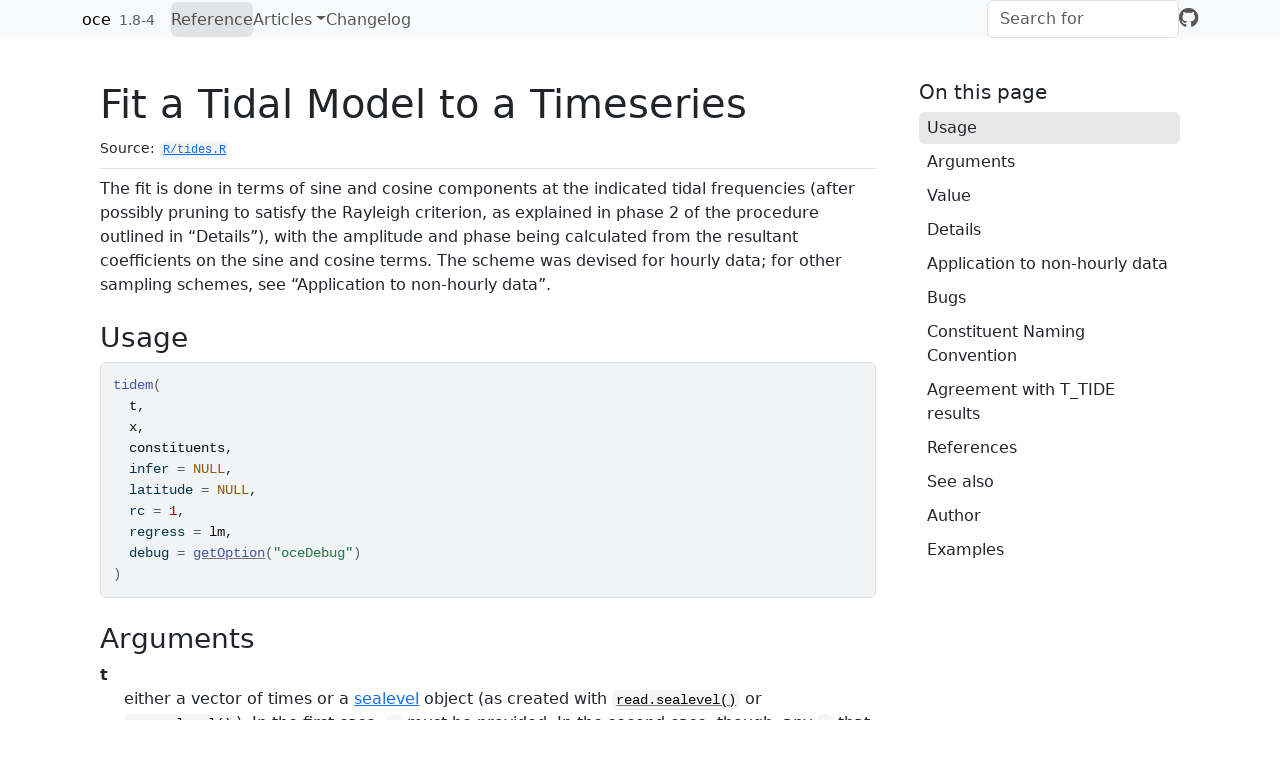

--- FILE ---
content_type: text/html; charset=utf-8
request_url: https://dankelley.github.io/oce/reference/tidem.html
body_size: 9859
content:
<!DOCTYPE html>
<!-- Generated by pkgdown: do not edit by hand --><html lang="en"><head><meta http-equiv="Content-Type" content="text/html; charset=UTF-8"><meta charset="utf-8"><meta http-equiv="X-UA-Compatible" content="IE=edge"><meta name="viewport" content="width=device-width, initial-scale=1, shrink-to-fit=no"><title>Fit a Tidal Model to a Timeseries — tidem • oce</title><script src="../deps/jquery-3.6.0/jquery-3.6.0.min.js"></script><meta name="viewport" content="width=device-width, initial-scale=1, shrink-to-fit=no"><link href="../deps/bootstrap-5.3.1/bootstrap.min.css" rel="stylesheet"><script src="../deps/bootstrap-5.3.1/bootstrap.bundle.min.js"></script><link href="../deps/font-awesome-6.5.2/css/all.min.css" rel="stylesheet"><link href="../deps/font-awesome-6.5.2/css/v4-shims.min.css" rel="stylesheet"><script src="../deps/headroom-0.11.0/headroom.min.js"></script><script src="../deps/headroom-0.11.0/jQuery.headroom.min.js"></script><script src="../deps/bootstrap-toc-1.0.1/bootstrap-toc.min.js"></script><script src="../deps/clipboard.js-2.0.11/clipboard.min.js"></script><script src="../deps/search-1.0.0/autocomplete.jquery.min.js"></script><script src="../deps/search-1.0.0/fuse.min.js"></script><script src="../deps/search-1.0.0/mark.min.js"></script><!-- pkgdown --><script src="../pkgdown.js"></script><meta property="og:title" content="Fit a Tidal Model to a Timeseries — tidem"><meta name="description" content="The fit is done in terms of sine and cosine components at the indicated
tidal frequencies (after possibly pruning to satisfy the Rayleigh criterion,
as explained in phase 2 of the procedure outlined in
&amp;#8220;Details&amp;#8221;), with the amplitude and phase being
calculated from the resultant coefficients on the sine and cosine terms.
The scheme was devised for hourly data; for other sampling schemes,
see &amp;#8220;Application to non-hourly data&amp;#8221;."><meta property="og:description" content="The fit is done in terms of sine and cosine components at the indicated
tidal frequencies (after possibly pruning to satisfy the Rayleigh criterion,
as explained in phase 2 of the procedure outlined in
&amp;#8220;Details&amp;#8221;), with the amplitude and phase being
calculated from the resultant coefficients on the sine and cosine terms.
The scheme was devised for hourly data; for other sampling schemes,
see &amp;#8220;Application to non-hourly data&amp;#8221;."></head><body>
    <a href="#main" class="visually-hidden-focusable">Skip to contents</a>


    <nav class="navbar navbar-expand-lg fixed-top bg-light" data-bs-theme="light" aria-label="Site navigation"><div class="container">

    <a class="navbar-brand me-2" href="../index.html">oce</a>

    <small class="nav-text text-muted me-auto" data-bs-toggle="tooltip" data-bs-placement="bottom" title="">1.8-4</small>


    <button class="navbar-toggler" type="button" data-bs-toggle="collapse" data-bs-target="#navbar" aria-controls="navbar" aria-expanded="false" aria-label="Toggle navigation">
      <span class="navbar-toggler-icon"></span>
    </button>

    <div id="navbar" class="collapse navbar-collapse ms-3">
      <ul class="navbar-nav me-auto"><li class="active nav-item"><a class="nav-link" href="../reference/index.html">Reference</a></li>
<li class="nav-item dropdown">
  <button class="nav-link dropdown-toggle" type="button" id="dropdown-articles" data-bs-toggle="dropdown" aria-expanded="false" aria-haspopup="true">Articles</button>
  <ul class="dropdown-menu" aria-labelledby="dropdown-articles"><li><a class="dropdown-item" href="../articles/A_oce.html">1. Introduction to Oce</a></li>
    <li><a class="dropdown-item" href="../articles/B_ctd.html">2. Analysis of CTD data</a></li>
    <li><a class="dropdown-item" href="../articles/C_adp.html">3. Analysis of acoustic-Doppler data</a></li>
    <li><a class="dropdown-item" href="../articles/D_map_projections.html">4. Using map projections</a></li>
    <li><a class="dropdown-item" href="../articles/E_flags.html">5. Dealing with data-quality flags</a></li>
    <li><a class="dropdown-item" href="../articles/F_subclassing.html">6. Subclassing oce objects</a></li>
    <li><a class="dropdown-item" href="../articles/G_altering_defaults.html">7. Altering oce Defaults</a></li>
    <li><a class="dropdown-item" href="../articles/H_tides.html">8. Tidal Analysis</a></li>
  </ul></li>
<li class="nav-item"><a class="nav-link" href="../news/index.html">Changelog</a></li>
      </ul><ul class="navbar-nav"><li class="nav-item"><form class="form-inline" role="search">
 <input class="form-control" type="search" name="search-input" id="search-input" autocomplete="off" aria-label="Search site" placeholder="Search for" data-search-index="../search.json"></form></li>
<li class="nav-item"><a class="external-link nav-link" href="https://github.com/dankelley/oce/" aria-label="GitHub"><span class="fa fab fa-github fa-lg"></span></a></li>
      </ul></div>


  </div>
</nav><div class="container template-reference-topic">
<div class="row">
  <main id="main" class="col-md-9"><div class="page-header">

      <h1>Fit a Tidal Model to a Timeseries</h1>
      <small class="dont-index">Source: <a href="https://github.com/dankelley/oce/blob/HEAD/R/tides.R" class="external-link"><code>R/tides.R</code></a></small>
      <div class="d-none name"><code>tidem.Rd</code></div>
    </div>

    <div class="ref-description section level2">
    <p>The fit is done in terms of sine and cosine components at the indicated
tidal frequencies (after possibly pruning to satisfy the Rayleigh criterion,
as explained in phase 2 of the procedure outlined in
“Details”), with the amplitude and phase being
calculated from the resultant coefficients on the sine and cosine terms.
The scheme was devised for hourly data; for other sampling schemes,
see “Application to non-hourly data”.</p>
    </div>

    <div class="section level2">
    <h2 id="ref-usage">Usage<a class="anchor" aria-label="anchor" href="#ref-usage"></a></h2>
    <div class="sourceCode"><pre class="sourceCode r"><code><span><span class="fu">tidem</span><span class="op">(</span></span>
<span>  <span class="va">t</span>,</span>
<span>  <span class="va">x</span>,</span>
<span>  <span class="va">constituents</span>,</span>
<span>  infer <span class="op">=</span> <span class="cn">NULL</span>,</span>
<span>  latitude <span class="op">=</span> <span class="cn">NULL</span>,</span>
<span>  rc <span class="op">=</span> <span class="fl">1</span>,</span>
<span>  regress <span class="op">=</span> <span class="va">lm</span>,</span>
<span>  debug <span class="op">=</span> <span class="fu"><a href="https://rdrr.io/r/base/options.html" class="external-link">getOption</a></span><span class="op">(</span><span class="st">"oceDebug"</span><span class="op">)</span></span>
<span><span class="op">)</span></span></code></pre></div>
    </div>

    <div class="section level2">
    <h2 id="arguments">Arguments<a class="anchor" aria-label="anchor" href="#arguments"></a></h2>


<dl><dt id="arg-t">t<a class="anchor" aria-label="anchor" href="#arg-t"></a></dt>
<dd><p>either a vector of times or a <a href="sealevel-class.html">sealevel</a> object
(as created with <code><a href="read.sealevel.html">read.sealevel()</a></code> or <code><a href="as.sealevel.html">as.sealevel()</a></code>).
In the first case, <code>x</code> must be provided.  In the second
case, though, any <code>x</code> that is provided will be ignored,
because sealevel objects contain both <code>time</code> and water
<code>elevation</code>, and the latter is used for <code>x</code>.  Note that
an error will be reported if any <code>t</code> values are non-finite.</p></dd>


<dt id="arg-x">x<a class="anchor" aria-label="anchor" href="#arg-x"></a></dt>
<dd><p>an optional numerical vector holding something that varies with
time.  This is ignored if <code>t</code> is a <a href="sealevel-class.html">sealevel</a> object,
because it is inferred automatically, using <code>t[["elevation"]]</code>.
Note that non-finite values are permitted for <code>x</code>.</p></dd>


<dt id="arg-constituents">constituents<a class="anchor" aria-label="anchor" href="#arg-constituents"></a></dt>
<dd><p>an optional character vector holding the names
of tidal constituents to which the fit is done; see “Details”
and “Constituent Naming Convention”.</p></dd>


<dt id="arg-infer">infer<a class="anchor" aria-label="anchor" href="#arg-infer"></a></dt>
<dd><p>a list of constituents to be inferred from
fitted constituents according to the method outlined
in Section 2.3.4 of Foreman (1978).
If <code>infer</code> is <code>NULL</code>, the default, then
no such inferences are made. Otherwise, some constituents
are computed based on other constituents, instead of being
determined by regression at the proper frequency.
If provided, <code>infer</code> must be a list containing
four elements:
<code>name</code>, a vector of strings naming the constituents to be
inferred; <code>from</code>, a vector of strings naming the fitted
constituents used as the sources for those inferences (these
source constituents are added to the regression list, if they
are not already there);
<code>amp</code>, a numerical vector of factors to be applied to the
source amplitudes; and <code>phase</code>, a numerical vector of angles,
in degrees, to be subtracted from the source phases. For example,
Following Foreman (1998), if any of the <code>name</code> items
have already been computed, then the suggested inference is ignored,
and the already-computed values are used.</p><div class="sourceCode"><pre><code>
infer=list(name=c("P1","K2"),
           from=c("K1", "S2"),
           amp=c(0.33093, 0.27215),
           phase=c(-7.07, -22.4)
</code></pre></div><p>means that the amplitude of <code>P1</code> will be set as 0.33093 times the calculated amplitude
of <code>K1</code>, and that the <code>P1</code> phase will be set to the <code>K1</code> phase,
minus an offset of <code>-7.07</code> degrees.
(This example is used in the Foreman (1978) discussion of a
Fortran analysis code and also in Pawlowicz et al. (2002) discussion
of the T_TIDE Matlab code.
Rounded to the 0.1mm resolution of values reported in Foreman (1978)
and Pawlowicz et al. (2002),
the <code>tidem</code> results have root-mean-square amplitude difference
to Foreman's (1978) Appendix 7.3 of 0.06mm; by comparison,
the results in Table 1 of Pawlowicz et al. (2002) agree with Foreman's
results to RMS difference 0.04mm.)</p></dd>


<dt id="arg-latitude">latitude<a class="anchor" aria-label="anchor" href="#arg-latitude"></a></dt>
<dd><p>if provided, the latitude of the observations.  If not
provided, <code>tidem</code> will try to infer this from the first argument,
if it is a <a href="sealevel-class.html">sealevel</a> object.</p></dd>


<dt id="arg-rc">rc<a class="anchor" aria-label="anchor" href="#arg-rc"></a></dt>
<dd><p>the value of the coefficient in the Rayleigh criterion.</p></dd>


<dt id="arg-regress">regress<a class="anchor" aria-label="anchor" href="#arg-regress"></a></dt>
<dd><p>function to be used for regression, by default
<code><a href="https://rdrr.io/r/stats/lm.html" class="external-link">lm()</a></code>, but could be for example <code>rlm</code> from the
<code>MASS</code> package.</p></dd>


<dt id="arg-debug">debug<a class="anchor" aria-label="anchor" href="#arg-debug"></a></dt>
<dd><p>an integer specifying whether debugging information is
to be printed during the processing. This is a general parameter that
is used by many <code>oce</code> functions. Generally, setting <code>debug=0</code>
turns off the printing, while higher values suggest that more information
be printed. If one function calls another, it usually reduces the value of
<code>debug</code> first, so that a user can often obtain deeper debugging
by specifying higher <code>debug</code> values.</p></dd>

</dl></div>
    <div class="section level2">
    <h2 id="value">Value<a class="anchor" aria-label="anchor" href="#value"></a></h2>
    <p>An object of <a href="tidem-class.html">tidem</a>, consisting of</p>
<dl><dt>const</dt>
<dd><p>constituent number, e.g. 1 for <code>Z0</code>, 1 for <code>SA</code>,
etc.</p></dd>
 <dt>model</dt>
<dd><p>the regression model</p></dd>
 <dt>name</dt>
<dd><p>a vector of constituent
names, in non-subscript format, e.g. "<code>M2</code>".</p></dd>
 <dt>frequency</dt>
<dd><p>a vector
of constituent frequencies, in inverse hours.</p></dd>
 <dt>amplitude</dt>
<dd><p>a vector of
fitted constituent amplitudes, in metres.</p></dd>
 <dt>phase</dt>
<dd><p>a vector of fitted
constituent phase.  NOTE: The definition of phase is likely to change as
this function evolves.  For now, it is phase with respect to the first data
sample.</p></dd>
 <dt>p</dt>
<dd><p>a vector containing a sort of p value for each
constituent.  This is calculated as the average of the p values for the
sine() and cosine() portions used in fitting; whether it makes any sense is
an open question.</p></dd>

</dl></div>
    <div class="section level2">
    <h2 id="details">Details<a class="anchor" aria-label="anchor" href="#details"></a></h2>
    <p>A summary of constituents used by <code>tidem()</code> may be found with:</p><div class="sourceCode"><pre><code><span></span>
<span><span class="fu"><a href="https://rdrr.io/r/utils/data.html" class="external-link">data</a></span><span class="op">(</span><span class="va">tidedata</span><span class="op">)</span></span>
<span><span class="fu"><a href="https://rdrr.io/r/base/print.html" class="external-link">print</a></span><span class="op">(</span><span class="va">tidedata</span><span class="op">$</span><span class="va">const</span><span class="op">)</span></span></code></pre></div>

<p>A multi-stage procedure is used to establish the list of tidal
constituents to be used in the fit.</p>
<p><em>Phase 1: initial selection.</em></p>
<p>The initial list tidal constituents (prior to the pruning phase described
below) to be used in the analysis are specified as follows;
see “Constituent Naming Convention”.</p><ol><li><p>If <code>constituents</code> is not provided, then the constituent
list will be made up of the 69 constituents designated by Foreman as "standard".
These include astronomical frequencies and some shallow-water frequencies,
and are as follows: <code>c("Z0", "SA", "SSA", "MSM", "MM", "MSF", "MF", "ALP1", "2Q1", "SIG1", "Q1", "RHO1", "O1", "TAU1", "BET1", "NO1", "CHI1", "PI1", "P1", "S1", "K1", "PSI1", "PHI1", "THE1", "J1", "SO1", "OO1", "UPS1", "OQ2", "EPS2", "2N2", "MU2", "N2", "NU2", "GAM2", "H1", "M2", "H2", "MKS2", "LDA2", "L2", "T2", "S2", "R2", "K2", "MSN2", "ETA2", "MO3", "M3", "SO3", "MK3", "SK3", "MN4", "M4", "SN4", "MS4", "MK4", "S4", "SK4", "2MK5", "2SK5", "2MN6", "M6", "2MS6", "2MK6", "2SM6", "MSK6", "3MK7", "M8")</code>.</p></li>
<li><p>If the first item in <code>constituents</code> is the string
<code>"standard"</code>, then a provisional list is set up as in Case 1, and then
the (optional) rest of the elements of <code>constituents</code> are examined, in
order.  Each of these constituents is based on the name of a tidal
constituent in the Foreman (1978) notation.  (To get the list, execute
<code>data(tidedata)</code> and then execute <code>cat(tideData$name)</code>.)  Each
named constituent is added to the existing list, if it is not already there.
But, if the constituent is preceded by a minus sign, then it is removed
from the list (if it is already there).  Thus, for example, a user
might specify <code>constituents=c("standard", "-M2", "ST32")</code> to remove the M2
constituent and add the ST32 constituent.</p></li>
<li><p>If the first item is not <code>"standard"</code>, then the list of
constituents is processed as in Case 2, but without starting with the
standard list. As an example, <code>constituents=c("K1", "M2")</code> would fit
for just the K1 and M2 components. (It would be strange to use a minus sign
to remove items from the list, but the function allows that.)</p></li>
</ol><p>In each of the above cases, the list is reordered in frequency prior to the
analysis, so that the results of <code><a href="summary-tidem-method.html">summary,tidem-method()</a></code> will be in a
familiar form.</p>
<p><em>Phase 2: pruning based on Rayleigh's criterion.</em></p>
<p>Once the initial constituent list is determined during Phase 1,
<code>tidem</code> applies the Rayleigh criterion, which holds that
constituents of frequencies \(f_1\) and \(f_2\) cannot be
resolved unless the time series spans a time interval of at least
\(rc/(f_1-f_2)\).  The details of the decision of which
constituent to prune is fairly complicated, involving decisions
based on a comparison table.  The details of this process are provided
by Foreman (1978).</p>
<p><em>Phase 3: optionally overruling Rayleigh's criterion.</em></p>
<p>The pruning list from phase 2 can be overruled by the user. This
is done by retaining any constituents that the user has named
in the <code>constituents</code> parameter.  This action
was added on 2017-12-27, to make <code>tidem</code> behave the same
way as the Foreman (1978) code, as illustrated in his
Appendices 7.2 and 7.3. (As an aside, his Appendix 7.3 has some errors,
e.g. the frequency for the 2SK5 constituent is listed there (p58) as
0.20844743, but it is listed as 0.2084474129 in his Appendix 7.1 (p41).
For this reason, the frequency comparison is relaxed to a <code>tol</code>
value of <code>1e-7</code> in a portion of the oce test suite
(see <code>tests/testthat/test_tidem.R</code> in the source).</p>
<p><em>Comments on phases 2 and 3</em></p>
<p>A specific example may be of help in understanding the removal of unresolvable
constituents. For example, the <code>data(sealevel)</code> dataset is of length
6718 hours, and this is too short to resolve the full list of constituents,
with the conventional (and, really, necessary) limit of <code>rc=1</code>.
From Table 1 of Foreman (1978), this timeseries is too short to resolve the
<code>SA</code> constituent, so that <code>SA</code> will not be in the resultant.
Similarly, Table 2 of Foreman (1978) dictates the removal of
<code>PI1</code>, <code>S1</code> and <code>PSI1</code> from the list. And, finally,
Table 3 of Foreman (1978) dictates the removal of
<code>H1</code>, <code>H2</code>, <code>T2</code> and <code>R2</code>, and since that document
suggests that <code>GAM2</code> be subsumed into <code>H1</code>,
then if <code>H1</code> is already being deleted, then
<code>GAM2</code> will also be deleted.</p>
    </div>
    <div class="section level2">
    <h2 id="application-to-non-hourly-data">Application to non-hourly data<a class="anchor" aria-label="anchor" href="#application-to-non-hourly-data"></a></h2>



<p>The framework on which <code>tidem()</code> rests on the assumption of data
that have been sampled on a 1-hour interval (see e.g. Foreman, 1977).
Since regression (as opposed to spectral analysis) is used to infer
the amplitude and phase of tidal constituents, data gaps do not pose
a serious problem. Sampling intervals under an hour are also not a
problem. However, trying to use <code>tidem()</code> on time series that are
sampled at uniform intervals that exceed 1 hour can lead to results
that are difficult to interpret.  For example, some drifter data are
sampled at a 6-hour interval.  This makes it impossible to fit for the
S4 component (which has exactly 6 cycles per day), because the method
works by constructing sine and cosine series at tidal frequencies and
using these as the basis for regression.  Each of these series will have
a constant value through the constructed time, and regression cannot handle
that (in addition to a constant-value constructed series that is used to fit
for the Z0 constituent).  <code>tidem()</code> tries to handle such problems by examining
the range of the constructed sine and cosine time-series, omitting any
constituents that yield near-constant values in either of these. Messages are
issued if this problem is encountered.  This prevents failure of the regression,
and the predictions of the regression seem to represent the data reasonably well,
but the inferred constituent amplitudes are not physically reasonable. Cautious
use of <code>tidem()</code> to infer individual constituents might be warranted, but
users must be aware that the results will be difficult to interpret. The tool
is simply not designed for this use.</p>
    </div>
    <div class="section level2">
    <h2 id="bugs">Bugs<a class="anchor" aria-label="anchor" href="#bugs"></a></h2>



<ol><li><p>This function is not fully developed yet, and both the
form of the call and the results of the calculation may change.</p></li>
<li><p>The reported <code>p</code> value may make no sense at all, and it might be
removed in a future version of this function. Perhaps a significance level
should be presented, as in the software developed by both Foreman and
Pawlowicz.</p></li>
</ol></div>
    <div class="section level2">
    <h2 id="constituent-naming-convention">Constituent Naming Convention<a class="anchor" aria-label="anchor" href="#constituent-naming-convention"></a></h2>



<p><code>tidem</code> uses constituent names that follow the convention
set by Foreman (1978). This convention is slightly different
from that used in the T-TIDE package of Pawlowicz et al.
(2002), with Foreman's <code>UPS1</code> and <code>M8</code> becoming
<code>UPSI</code> and <code>MS</code> in T-TIDE. To permit the use of either notation,
<code>tidem()</code> uses <code><a href="tidemConstituentNameFix.html">tidemConstituentNameFix()</a></code> to
convert from T-TIDE names to the
Foreman names, issuing warnings when doing so.</p>
    </div>
    <div class="section level2">
    <h2 id="agreement-with-t-tide-results">Agreement with <code>T_TIDE</code> results<a class="anchor" aria-label="anchor" href="#agreement-with-t-tide-results"></a></h2>



<p>The <code>tidem</code> amplitude and phase results, obtained with</p><div class="sourceCode"><pre><code><span></span>
<span><span class="fu"><a href="../reference/tidem.html">tidem</a></span><span class="op">(</span><span class="va">sealevelTuktoyaktuk</span>, constituents<span class="op">=</span><span class="fu"><a href="https://rdrr.io/r/base/c.html" class="external-link">c</a></span><span class="op">(</span><span class="st">"standard"</span>, <span class="st">"M10"</span><span class="op">)</span>,</span>
<span>    infer<span class="op">=</span><span class="fu"><a href="https://rdrr.io/r/base/list.html" class="external-link">list</a></span><span class="op">(</span>name<span class="op">=</span><span class="fu"><a href="https://rdrr.io/r/base/c.html" class="external-link">c</a></span><span class="op">(</span><span class="st">"P1"</span>, <span class="st">"K2"</span><span class="op">)</span>,</span>
<span>        from<span class="op">=</span><span class="fu"><a href="https://rdrr.io/r/base/c.html" class="external-link">c</a></span><span class="op">(</span><span class="st">"K1"</span>, <span class="st">"S2"</span><span class="op">)</span>,</span>
<span>        amp<span class="op">=</span><span class="fu"><a href="https://rdrr.io/r/base/c.html" class="external-link">c</a></span><span class="op">(</span><span class="fl">0.33093</span>, <span class="fl">0.27215</span><span class="op">)</span>,</span>
<span>        phase<span class="op">=</span><span class="fu"><a href="https://rdrr.io/r/base/c.html" class="external-link">c</a></span><span class="op">(</span><span class="op">-</span><span class="fl">7.07</span>, <span class="op">-</span><span class="fl">22.40</span><span class="op">)</span><span class="op">)</span><span class="op">)</span></span></code></pre></div><p>match the <code>T_TIDE</code> values listed in
Table 1 of Pawlowicz et al. (2002),
after rounding amplitude and phase to 4 and 2 digits past
the decimal place, respectively, to match the format of
that table.</p>
    </div>
    <div class="section level2">
    <h2 id="references">References<a class="anchor" aria-label="anchor" href="#references"></a></h2>
    <p>Foreman, M G., 1977 (revised 1996).
Manual for Tidal Heights Analysis and Prediction.
Pacific Marine Science Report 77-10.
British Columbia, Canada: Institute of Ocean Sciences, Patricia Bay.</p>
<p>Foreman, M. G. G., 1978.
Manual for Tidal Currents Analysis and Prediction.
Pacific Marine Science Report 78-6.
British Columbia, Canada: Institute of Ocean Sciences, Patricia Bay,</p>
<p>Foreman, M. G. G., Neufeld, E. T., 1991.
Harmonic tidal analyses of long time series.
International Hydrographic Review, 68 (1), 95-108.</p>
<p>Leffler, K. E. and D. A. Jay, 2009.  Enhancing tidal harmonic analysis:
Robust (hybrid) solutions.  Continental Shelf Research, 29(1):78-88.</p>
<p>Pawlowicz, Rich, Bob Beardsley, and Steve Lentz, 2002.  Classical tidal
harmonic analysis including error estimates in MATLAB using <code>T_TIDE</code>.
Computers and Geosciences, 28, 929-937.</p>
    </div>
    <div class="section level2">
    <h2 id="see-also">See also<a class="anchor" aria-label="anchor" href="#see-also"></a></h2>
    <div class="dont-index"><p>Other things related to tides:
<code><a href="sub-sub-tidem-method.html">[[,tidem-method</a></code>,
<code>[[&lt;-,tidem-method</code>,
<code><a href="as.tidem.html">as.tidem</a>()</code>,
<code><a href="plot-tidem-method.html">plot,tidem-method</a></code>,
<code><a href="predict.tidem.html">predict.tidem</a>()</code>,
<code><a href="summary-tidem-method.html">summary,tidem-method</a></code>,
<code><a href="tidalCurrent.html">tidalCurrent</a></code>,
<code><a href="tidedata.html">tidedata</a></code>,
<code><a href="tidem-class.html">tidem-class</a></code>,
<code><a href="tidemAstron.html">tidemAstron</a>()</code>,
<code><a href="tidemVuf.html">tidemVuf</a>()</code>,
<code><a href="webtide.html">webtide</a>()</code></p></div>
    </div>
    <div class="section level2">
    <h2 id="author">Author<a class="anchor" aria-label="anchor" href="#author"></a></h2>
    <p>Dan Kelley</p>
    </div>

    <div class="section level2">
    <h2 id="ref-examples">Examples<a class="anchor" aria-label="anchor" href="#ref-examples"></a></h2>
    <div class="sourceCode"><pre class="sourceCode r"><code><span class="r-in"><span><span class="kw"><a href="https://rdrr.io/r/base/library.html" class="external-link">library</a></span><span class="op">(</span><span class="va"><a href="https://dankelley.github.io/oce/">oce</a></span><span class="op">)</span></span></span>
<span class="r-in"><span><span class="co"># The demonstration time series from Foreman (1978),</span></span></span>
<span class="r-in"><span><span class="co"># also used in T_TIDE (Pawlowicz, 2002).</span></span></span>
<span class="r-in"><span><span class="fu"><a href="https://rdrr.io/r/utils/data.html" class="external-link">data</a></span><span class="op">(</span><span class="va">sealevelTuktoyaktuk</span><span class="op">)</span></span></span>
<span class="r-in"><span><span class="va">tide</span> <span class="op">&lt;-</span> <span class="fu">tidem</span><span class="op">(</span><span class="va">sealevelTuktoyaktuk</span><span class="op">)</span></span></span>
<span class="r-wrn co"><span class="r-pr">#&gt;</span> <span class="warning">Warning: </span>tidal record too short to fit constituents: SA, SSA, MSM, MF, SIG1, RHO1, TAU1, BET1, CHI1, PI1, P1, S1, PSI1, PHI1, THE1, SO1, OQ2, 2N2, NU2, GAM2, H1, H2, MKS2, LDA2, T2, R2, K2, MSN2, SO3, MK4, SK4, 2MK6, MSK6</span>
<span class="r-in"><span><span class="fu"><a href="https://rdrr.io/r/base/summary.html" class="external-link">summary</a></span><span class="op">(</span><span class="va">tide</span><span class="op">)</span></span></span>
<span class="r-out co"><span class="r-pr">#&gt;</span> tidem summary</span>
<span class="r-out co"><span class="r-pr">#&gt;</span> -------------</span>
<span class="r-out co"><span class="r-pr">#&gt;</span> </span>
<span class="r-out co"><span class="r-pr">#&gt;</span> Call:</span>
<span class="r-out co"><span class="r-pr">#&gt;</span> tidem(t = sealevelTuktoyaktuk)</span>
<span class="r-out co"><span class="r-pr">#&gt;</span> RMS misfit to data:  0.7808454 </span>
<span class="r-out co"><span class="r-pr">#&gt;</span> </span>
<span class="r-out co"><span class="r-pr">#&gt;</span> Fitted Model:</span>
<span class="r-out co"><span class="r-pr">#&gt;</span>         Freq Amplitude  Phase       p    </span>
<span class="r-out co"><span class="r-pr">#&gt;</span> Z0   0.00000   1.98062   0.00 &lt; 2e-16 ***</span>
<span class="r-out co"><span class="r-pr">#&gt;</span> MM   0.00151   0.21213 263.34  0.0051 ** </span>
<span class="r-out co"><span class="r-pr">#&gt;</span> MSF  0.00282   0.15606 133.80  0.0062 ** </span>
<span class="r-out co"><span class="r-pr">#&gt;</span> ALP1 0.03440   0.01523 334.96  0.7368    </span>
<span class="r-out co"><span class="r-pr">#&gt;</span> 2Q1  0.03571   0.02458  82.69  0.6516    </span>
<span class="r-out co"><span class="r-pr">#&gt;</span> Q1   0.03722   0.01579  65.74  0.7541    </span>
<span class="r-out co"><span class="r-pr">#&gt;</span> O1   0.03873   0.07641  74.23  0.1262    </span>
<span class="r-out co"><span class="r-pr">#&gt;</span> NO1  0.04027   0.02903 238.14  0.3716    </span>
<span class="r-out co"><span class="r-pr">#&gt;</span> K1   0.04178   0.13474  81.09  0.0262 *  </span>
<span class="r-out co"><span class="r-pr">#&gt;</span> J1   0.04329   0.02530   7.32  0.5977    </span>
<span class="r-out co"><span class="r-pr">#&gt;</span> OO1  0.04483   0.05310 235.75  0.2729    </span>
<span class="r-out co"><span class="r-pr">#&gt;</span> UPS1 0.04634   0.02980  91.73  0.6272    </span>
<span class="r-out co"><span class="r-pr">#&gt;</span> EPS2 0.07618   0.02115 184.60  0.6769    </span>
<span class="r-out co"><span class="r-pr">#&gt;</span> MU2  0.07769   0.04189  83.23  0.3727    </span>
<span class="r-out co"><span class="r-pr">#&gt;</span> N2   0.07900   0.08377  44.52  0.0723 .  </span>
<span class="r-out co"><span class="r-pr">#&gt;</span> M2   0.08051   0.49041  77.70  0.3465    </span>
<span class="r-out co"><span class="r-pr">#&gt;</span> L2   0.08202   0.02132  35.21  0.7301    </span>
<span class="r-out co"><span class="r-pr">#&gt;</span> S2   0.08333   0.22024 137.48 3.1e-07 ***</span>
<span class="r-out co"><span class="r-pr">#&gt;</span> ETA2 0.08507   0.00713 246.04  0.8902    </span>
<span class="r-out co"><span class="r-pr">#&gt;</span> MO3  0.11924   0.01484 234.97  0.7426    </span>
<span class="r-out co"><span class="r-pr">#&gt;</span> M3   0.12077   0.01226 261.57  0.8020    </span>
<span class="r-out co"><span class="r-pr">#&gt;</span> MK3  0.12229   0.00492 331.60  0.9172    </span>
<span class="r-out co"><span class="r-pr">#&gt;</span> SK3  0.12511   0.00234 237.67  0.9680    </span>
<span class="r-out co"><span class="r-pr">#&gt;</span> MN4  0.15951   0.00917 256.47  0.8475    </span>
<span class="r-out co"><span class="r-pr">#&gt;</span> M4   0.16102   0.01257 291.79  0.7544    </span>
<span class="r-out co"><span class="r-pr">#&gt;</span> SN4  0.16233   0.00830 270.86  0.8659    </span>
<span class="r-out co"><span class="r-pr">#&gt;</span> MS4  0.16384   0.00103 339.36  0.9842    </span>
<span class="r-out co"><span class="r-pr">#&gt;</span> S4   0.16667   0.00468 299.56  0.9135    </span>
<span class="r-out co"><span class="r-pr">#&gt;</span> 2MK5 0.20280   0.00127 310.16  0.9793    </span>
<span class="r-out co"><span class="r-pr">#&gt;</span> 2SK5 0.20845   0.00455 104.00  0.9172    </span>
<span class="r-out co"><span class="r-pr">#&gt;</span> 2MN6 0.24002   0.00353 271.22  0.9371    </span>
<span class="r-out co"><span class="r-pr">#&gt;</span> M6   0.24153   0.00173 158.87  0.9681    </span>
<span class="r-out co"><span class="r-pr">#&gt;</span> 2MS6 0.24436   0.00564 306.12  0.8938    </span>
<span class="r-out co"><span class="r-pr">#&gt;</span> 2SM6 0.24718   0.00227 298.91  0.9555    </span>
<span class="r-out co"><span class="r-pr">#&gt;</span> 3MK7 0.28331   0.00857 212.25  0.8508    </span>
<span class="r-out co"><span class="r-pr">#&gt;</span> M8   0.32205   0.00304  42.38  0.9497    </span>
<span class="r-out co"><span class="r-pr">#&gt;</span> ---</span>
<span class="r-out co"><span class="r-pr">#&gt;</span> Signif. codes:  0 ‘***’ 0.001 ‘**’ 0.01 ‘*’ 0.05 ‘.’ 0.1 ‘ ’ 1</span>
<span class="r-out co"><span class="r-pr">#&gt;</span> * Processing Log</span>
<span class="r-out co"><span class="r-pr">#&gt;</span> </span>
<span class="r-out co"><span class="r-pr">#&gt;</span>     - 2025-09-04 18:14:37 UTC: `create 'tidem' object`</span>
<span class="r-out co"><span class="r-pr">#&gt;</span>     - 2025-09-04 18:14:37 UTC: `tidem(t = sealevelTuktoyaktuk)`</span>
<span class="r-in"><span></span></span>
<span class="r-in"><span><span class="co"># AIC analysis</span></span></span>
<span class="r-in"><span><span class="fu"><a href="https://rdrr.io/r/stats/extractAIC.html" class="external-link">extractAIC</a></span><span class="op">(</span><span class="va">tide</span><span class="op">[[</span><span class="st">"model"</span><span class="op">]</span><span class="op">]</span><span class="op">)</span></span></span>
<span class="r-out co"><span class="r-pr">#&gt;</span> [1]   71.0000 -606.0823</span>
<span class="r-in"><span></span></span>
<span class="r-in"><span><span class="co"># Fake data at M2</span></span></span>
<span class="r-in"><span><span class="kw"><a href="https://rdrr.io/r/base/library.html" class="external-link">library</a></span><span class="op">(</span><span class="va"><a href="https://dankelley.github.io/oce/">oce</a></span><span class="op">)</span></span></span>
<span class="r-in"><span><span class="fu"><a href="https://rdrr.io/r/utils/data.html" class="external-link">data</a></span><span class="op">(</span><span class="st">"tidedata"</span><span class="op">)</span></span></span>
<span class="r-in"><span><span class="va">M2</span> <span class="op">&lt;-</span> <span class="fu"><a href="https://rdrr.io/r/base/with.html" class="external-link">with</a></span><span class="op">(</span><span class="va">tidedata</span><span class="op">$</span><span class="va">const</span>, <span class="va">freq</span><span class="op">[</span><span class="va">name</span> <span class="op">==</span> <span class="st">"M2"</span><span class="op">]</span><span class="op">)</span></span></span>
<span class="r-in"><span><span class="va">t</span> <span class="op">&lt;-</span> <span class="fu"><a href="https://rdrr.io/r/base/seq.html" class="external-link">seq</a></span><span class="op">(</span><span class="fl">0</span>, <span class="fl">10</span> <span class="op">*</span> <span class="fl">86400</span>, <span class="fl">3600</span><span class="op">)</span></span></span>
<span class="r-in"><span><span class="va">eta</span> <span class="op">&lt;-</span> <span class="fu"><a href="https://rdrr.io/r/base/Trig.html" class="external-link">sin</a></span><span class="op">(</span><span class="va">M2</span> <span class="op">*</span> <span class="va">t</span> <span class="op">*</span> <span class="fl">2</span> <span class="op">*</span> <span class="va">pi</span> <span class="op">/</span> <span class="fl">3600</span><span class="op">)</span></span></span>
<span class="r-in"><span><span class="va">sl</span> <span class="op">&lt;-</span> <span class="fu"><a href="as.sealevel.html">as.sealevel</a></span><span class="op">(</span><span class="va">eta</span><span class="op">)</span></span></span>
<span class="r-in"><span><span class="va">m</span> <span class="op">&lt;-</span> <span class="fu">tidem</span><span class="op">(</span><span class="va">sl</span><span class="op">)</span></span></span>
<span class="r-wrn co"><span class="r-pr">#&gt;</span> <span class="warning">Warning: </span>tidal record too short to fit constituents: SA, SSA, MSM, MM, MSF, MF, ALP1, 2Q1, SIG1, Q1, RHO1, O1, TAU1, BET1, NO1, CHI1, PI1, P1, S1, PSI1, PHI1, THE1, J1, SO1, OO1, UPS1, OQ2, EPS2, 2N2, MU2, N2, NU2, GAM2, H1, H2, MKS2, LDA2, L2, T2, S2, R2, K2, MSN2, ETA2, MO3, SO3, MK3, SK3, MN4, SN4, MS4, MK4, S4, SK4, 2MN6, 2MS6, 2MK6, 2SM6, MSK6</span>
<span class="r-in"><span><span class="fu"><a href="https://rdrr.io/r/base/summary.html" class="external-link">summary</a></span><span class="op">(</span><span class="va">m</span><span class="op">)</span></span></span>
<span class="r-out co"><span class="r-pr">#&gt;</span> tidem summary</span>
<span class="r-out co"><span class="r-pr">#&gt;</span> -------------</span>
<span class="r-out co"><span class="r-pr">#&gt;</span> </span>
<span class="r-out co"><span class="r-pr">#&gt;</span> Call:</span>
<span class="r-out co"><span class="r-pr">#&gt;</span> tidem(t = sl)</span>
<span class="r-out co"><span class="r-pr">#&gt;</span> RMS misfit to data:  4.085402e-15 </span>
<span class="r-out co"><span class="r-pr">#&gt;</span> </span>
<span class="r-out co"><span class="r-pr">#&gt;</span> Fitted Model:</span>
<span class="r-out co"><span class="r-pr">#&gt;</span>          Freq Amplitude Phase      p    </span>
<span class="r-out co"><span class="r-pr">#&gt;</span> Z0   0.00e+00  1.05e-16   0.0   0.70    </span>
<span class="r-out co"><span class="r-pr">#&gt;</span> K1   4.18e-02  5.23e-16 322.1   0.35    </span>
<span class="r-out co"><span class="r-pr">#&gt;</span> M2   8.05e-02  1.00e+00 266.4 &lt;2e-16 ***</span>
<span class="r-out co"><span class="r-pr">#&gt;</span> M3   1.21e-01  1.36e-16  70.9   0.84    </span>
<span class="r-out co"><span class="r-pr">#&gt;</span> M4   1.61e-01  5.46e-16 308.7   0.33    </span>
<span class="r-out co"><span class="r-pr">#&gt;</span> 2MK5 2.03e-01  1.59e-16 209.7   0.79    </span>
<span class="r-out co"><span class="r-pr">#&gt;</span> 2SK5 2.08e-01  4.90e-16  74.4   0.49    </span>
<span class="r-out co"><span class="r-pr">#&gt;</span> M6   2.42e-01  5.79e-16 191.5   0.45    </span>
<span class="r-out co"><span class="r-pr">#&gt;</span> 3MK7 2.83e-01  2.39e-16 232.2   0.67    </span>
<span class="r-out co"><span class="r-pr">#&gt;</span> M8   3.22e-01  5.93e-16 139.9   0.28    </span>
<span class="r-out co"><span class="r-pr">#&gt;</span> ---</span>
<span class="r-out co"><span class="r-pr">#&gt;</span> Signif. codes:  0 ‘***’ 0.001 ‘**’ 0.01 ‘*’ 0.05 ‘.’ 0.1 ‘ ’ 1</span>
<span class="r-out co"><span class="r-pr">#&gt;</span> * Processing Log</span>
<span class="r-out co"><span class="r-pr">#&gt;</span> </span>
<span class="r-out co"><span class="r-pr">#&gt;</span>     - 2025-09-04 18:14:37 UTC: `create 'tidem' object`</span>
<span class="r-out co"><span class="r-pr">#&gt;</span>     - 2025-09-04 18:14:37 UTC: `tidem(t = sl)`</span>
<span class="r-in"><span></span></span>
</code></pre></div>
    </div>
  </main><aside class="col-md-3"><nav id="toc" aria-label="Table of contents"><h2>On this page</h2>
    </nav></aside></div>


    <footer><div class="pkgdown-footer-left">
  <p>Developed by Dan Kelley, Clark Richards.</p>
</div>

<div class="pkgdown-footer-right">
  <p>Site built with <a href="https://pkgdown.r-lib.org/" class="external-link">pkgdown</a> 2.1.3.</p>
</div>

    </footer></div>





  </body></html>

